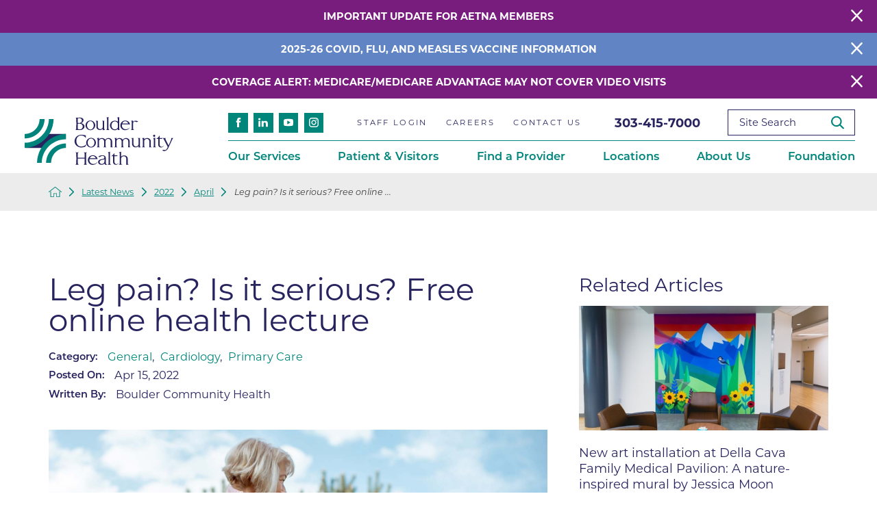

--- FILE ---
content_type: text/html; charset=utf-8
request_url: https://www.bch.org/latest-news/2022/april/leg-pain-is-it-serious-free-online-health-lectur/
body_size: 21785
content:
<!DOCTYPE html>
<html lang="en" xml:lang="en" xmlns="http://www.w3.org/1999/xhtml" data-anim="1" data-prlx="1" data-flr="1" data-i="x37dc20xp4z" data-is="wha9zjodgps" data-gmap="AIzaSyD9RxIAFFpAdGvsN49rqOZLQbeZ6BSLoL4" data-sa="qd5i%2Bwd7Aqt8DyVS8WUaozpyIt8eDkMgZ3XR%2FF4hGl%2FoM0bSXRlFEt9aX6yX%2Fh2GwdjVTAygbsgC9KXoT%2FW2yt4cFFOxlBky7JYq6fC5GoAz6KeyDXuFzmCYaIGH1WG5p9hoeifg8RHYyWtPFRA7K5EnrwERhbcrCX7uq68Ml3LT3idT">
<head>
	<script type="text/javascript" src="/cms/includes/xfe68wggbgd.2509161620371.js" defer data-require='["j/poly","j/modernizr","j/jquery","j/jquery.ui","j/ui.touch","j/ui.wheel","j/ui.draw","j/ui.mobile","j/timezone","static","j/jquery.cookie","extensions","uri","behaviors","c/scrollbar","c/loading","m/date","form","adapter","v/jwplayer","video","a/bootstrap","svg"]'></script>
	<title>Leg pain? Is it serious? Free online health lecture</title>
	<link rel="canonical" href="https://www.bch.org/latest-news/2022/april/leg-pain-is-it-serious-free-online-health-lectur/"/>
	<meta content="text/html; charset=utf-8" http-equiv="Content-Type"/>
	<meta content="initial-scale=1" name="viewport"/>
	<meta http-equiv="X-UA-Compatible" content="IE=edge,chrome=1"/>
	<meta name="format-detection" content="telephone=no"/>
	<meta name="description" content="PAD develops when your leg arteries become clogged with fatty deposits called plaque. When left untreated, clogged arteries in the leg can be as deadly as plaque in your heart.

Hear John R. McNeil, MD, a board-certified cardiologist, describe the latest approaches for diagnosing and treating PAD, including lifestyle changes and medication."/>
	<meta property="og:type" content="website"/>
	<meta property="og:site_name" content="Boulder Community Health"/>
	<meta property="og:url" content="https://www.bch.org/latest-news/2022/april/leg-pain-is-it-serious-free-online-health-lectur/"/>
	<meta property="og:image" content="https://www.bch.org/images/blog/pad-webpost.jpg"/>
	<meta name="twitter:card" content="summary_large_image"/>
	<meta name="twitter:site" content="@BoulderCHealth"/>
	<meta name="twitter:image" content="https://www.bch.org/images/blog/pad-webpost.jpg"/>
	<meta property="article:publisher" content="https://www.facebook.com/BoulderCommunityHealth"/>
	<meta name="google-site-verification" content="2t_xX-1d6SI-rHWcEIGtaqH_Mfpxz-zt9YUCISL_zBo"/>
	<meta name="audio-eye-hash" content="5754a5ee8368dd84a3994af43d846793"/>
	<script type="text/javascript">
(function(n){var t=n.Process||{},i=function(n){var t=+n;return isNaN(t)?n:t},u=function(n){return decodeURIComponent(n.replace(/\+/g,"%20"))},h=/\{(.+?)\}/g,c=window.location.hash&&window.location.hash[1]==="~"&&!/\bSPPC=./i.test(document.cookie||""),s=[],e=null,r=null,o=null,f=null;t.Page=function(n){for(var i=n.length;i--;)c?s.push(n[i]):t.Element(document.getElementById(n[i]))};t.Delayed=function(){var n,i;for(r=null;n=s.shift();)t.Element(document.getElementById(n));try{i=new CustomEvent("process.delayed",{bubbles:!0,cancelable:!0});document.documentElement.dispatchEvent(i)}catch(u){}};t.Element=function(n){if(n)switch(n.getAttribute("data-process")){case"if":t.If(n);break;case"replace":t.Replace(n);break;default:t.Fix(n)}};t.Replace=function(n){var i,f=n.parentNode,r=document.createTextNode(t.Get(n.getAttribute("data-replace"))),u=n.firstElementChild;u&&u.getAttribute&&(i=u.getAttribute("href"))&&i.substring(0,4)==="tel:"&&(i=document.createElement("a"),i.setAttribute("href","tel:"+r.data),i.appendChild(document.createTextNode(r.data)),r=i);f.insertBefore(r,n);f.removeChild(n)};t.Fix=function(n){var r,u,i,f=n.attributes.length,e=n.childNodes.length;if(n.nodeName==="SCRIPT"){n.parentNode.removeChild(n);return}while(f--)r=n.attributes[f],r.name.substring(0,13)=="data-replace-"&&(u=r.name.substring(13),n.setAttribute(u,t.Get(r.value)),n.removeAttribute(r.name));while(e--)i=n.childNodes[e],i.nodeType===3&&i.data&&i.data.indexOf("{")>=0&&(i.data=t.Get(i.data))};t.If=function(n){for(var i,u,f,e,o=n.parentNode,s=n.attributes.length,r=undefined;s--;){i=n.attributes[s];switch(i.name){case"field":r=t.Check(n,t.Get(i.value));break;case"nofield":r=!t.Check(n,t.Get(i.value))}if(r!==undefined)break}if(r)for(u=n.childNodes,f=0,e=u.length;f<e;f++)o.insertBefore(u[0],n);o.removeChild(n)};t.Check=function(n,r){for(var u,f,e=n.attributes.length;e--;){u=n.attributes[e];switch(u.name){case"equals":return r==t.Get(u.value);case"gt":case"greaterthan":case"morethan":return i(r)>i(t.Get(u.value));case"gte":return i(r)>=i(t.Get(u.value));case"lt":case"lessthan":case"lesserthan":return i(r)<i(t.Get(u.value));case"lte":return i(r)<=i(t.Get(u.value));case"ne":case"notequals":return r!=t.Get(u.value);case"contains":return f=t.Get(u.value),r.indexOf(f>=0);case"notcontains":return f=t.Get(u.value),!r.indexOf(f>=0);case"in":return f=t.Get(u.value),t.InArray(r,(""+f).split(","));case"notin":return f=t.Get(u.value),!t.InArray(r,(""+f).split(","));case"between":return f=t.Get(u.value).Split(","),f.length==2&&i(r)>=i(f[0])&&i(r)<=i(f[1])?!0:!1}}return!!r};t.InArray=function(n,t){for(var i=t.length;i--;)if(t[i]==n)return!0;return!1};t.Get=function(n){return n.replace(h,function(n,i){var r=i.split("/"),f=r.shift();return t.Data(f.split(":"),0,r[0])||u(r.shift()||"")})};t.Data=function(n,i,r){var u;switch(n[i].toLowerCase()){case"f":return t.Format(n[i+1],n,i+2,r);case"if":return t.Data(n,i+1)?n.pop():"";case"ifno":case"ifnot":return t.Data(n,i+1)?"":n.pop();case"q":case"querystring":return t.Query(n[i+1])||"";case"session":case"cookie":return t.Cookie(n[i+1])||"";case"number":return t.Number(n[i+1],r)||"";case"request":return u=t.Cookie("RWQ")||window.location.search,u&&u[0]==="?"&&n[i+1]&&n[i+1][0]!="?"&&(u=u.substr(1)),u;case"u":return t.UserData(n[i+1])||"";default:return""}};t.Format=function(n,i,r,u){var h,f,s,e,o;if(!n||r>i.length-1)return"";if(h=null,f=null,n=n.toLowerCase(),e=0,n=="binary")e=2;else if(r+1<i.length)switch(n){case"p":case"phone":case"p2":case"phone2":case"p3":case"phone3":i[r].indexOf("0")>=0&&(f=i[r],e=1);break;default:s=parseInt(i[r]);isNaN(s)||(h=s,e=1)}o=t.Data(i,r+e,u);switch(n){case"p":case"phone":return t.Phone(""+o,f);case"p2":case"phone2":return t.Phone(""+o,f||"000.000.0000");case"p3":case"phone3":return t.Phone(""+o,f||"000-000-0000");case"tel":return t.Phone(""+o,f||"0000000000")}};t.Phone=function(n,t){var u,i,f,r;if(!n)return"";if(u=n.replace(/\D+/g,""),u.length<10)return n;for(i=(t||"(000) 000-0000").split(""),f=0,r=0;r<i.length;r++)i[r]=="0"&&(f<u.length?i[r]=u[f++]:(i.splice(r,1),r--));return f==10&&u.length>10&&i.push(" x"+u.substring(10)),i.join("")};t.Query=function(n){var r,f,o,i,s;if(!e)for(e={},r=t.Cookie("RWQ")||window.location.search,f=r?r.substring(1).split("&"):[],o=f.length;o--;)i=f[o].split("="),s=u(i.shift()).toLowerCase(),e[s]=i.length?u(i.join("=")):null;return e[n.toLowerCase()]};t.Cookie=function(n){var f,i,o,e,t;if(!r)for(r={},f=document.cookie?document.cookie.split("; "):[],i=f.length;i--;){o=f[i].split("=");e=u(o.shift()).toLowerCase();t=o.join("=");switch(t[0]){case"#":r[e]=+t.substring(1);break;case":":r[e]=new Date(+t.substring(1));break;case"!":r[e]=t==="!!";break;case"'":r[e]=u(t.substring(1));break;default:r[e]=u(t)}}for(f=n.split("|"),i=0;i<f.length;i++)if(t=r[f[i].toLowerCase()],t)return t;return""};t.UserData=function(n){switch(n){case"DisplayName":return t.Cookie("U_DisplayName")||"";case"TimeOfDay":var r=new Date,i=r.getHours();return i>=17||i<5?"Evening":i<12?"Morning":"Afternoon"}};t.Number=function(n,i){var s,u,r,e;if(!i)return i;if(!o)for(o={},s=(t.Cookie("PHMAP")||"").split(","),e=0;e<s.length;e++)u=(s[e]||"").split("="),u.length===2&&(o[u[0]]=u[1]);return r=o[i],r&&r!=="0"||(r=i),f||(f={}),f[r]=1,r};t.Phones=function(){var n,t;if(f){n=[];for(t in f)f.hasOwnProperty(t)&&n.push(t);return n.join("|")}return null};n.Process=t;document.documentElement&&(document.documentElement.clientWidth<=1280||(t.Cookie("pref")&1)==1)&&(document.documentElement.className+=" minimize")})(this);
(function(n){window.rrequire||n(window)})(function(n){function b(i,r,u,f){var h,b,e,a,g,o,nt=(new Date).getTime(),p,c,l,w;if(((!s||nt-s>1e3)&&(st(),s=nt),!t[i])&&(h=k(i,f),h.length)){switch(h[0]){case"/common/js/j/jquery.js":case"/common/js/j/jquery.1.x.js":case"/common/js/j/jquery.2.x.js":h[0]=n.Modernizr&&n.Modernizr.canvas?"/common/js/j/jquery.2.x.js":"/common/js/j/jquery.1.x.js"}if(d(h),f==="css"?(e=n.document.createElement("link"),e.setAttribute("type","text/css"),e.setAttribute("rel","stylesheet"),a="href"):(e=n.document.createElement("script"),e.setAttribute("type","text/javascript"),e.setAttribute("async","async"),a="src",g=h.length<2||i[0]==="/"),i.indexOf("j/jquery")>=0)try{throw new Error("Jquery Require "+i);}catch(tt){for(console.log(tt.stack),p=[],c=arguments;c;)l=[],l.push.apply(l,c),p.push(l),w=c.callee.caller,c=w&&w.arguments;console.log(JSON.stringify(p))}o=h[0];o.substring(0,8)==="/common/"?o=v+o:o.substring(0,5)===rt&&(o=y+o);ot(e,i,f,g);e.setAttribute(a,o);b=n.document.head||n.document.body;b.appendChild(e)}}function ot(t,i,r,e){var s=function(){e?(n.register(i),l()):r==="css"&&(f[i]=!0,l())},o=function(){r==="js"&&console.log('error - "'+i+'" could not be loaded, rrequire will not fire.')};t.addEventListener?(t.addEventListener("load",s,!1),t.addEventListener("error",o,!1)):t.onload=t.onreadystatechange=function(n,r){var f=t.readyState;if(r||!f||/loaded|complete/.test(f)){if(f==="loaded"&&(t.children,t.readyState==="loading"&&(f="error")),t.onload=t.onreadystatechange=null,t=null,e&&f!=="error"){setTimeout(function(){var n=u[i];!n||n()?s():o();s=null;o=null},1);return}f==="error"?o():s();o=null;sucess=null}}}function st(){for(var t,r,u,i=document.querySelectorAll("script[src]"),n=0;n<i.length;n++)t=i[n],r=t.getAttribute("src"),u=t.getAttribute("data-require"),c(r,u,"js");for(i=document.querySelectorAll("link[rel='stylesheet'][href]"),n=0;n<i.length;n++)t=i[n],r=t.getAttribute("href"),u=t.getAttribute("data-require"),c(r,u,"css")}function k(t,i){var r=[];if(!t)return r;if(t.indexOf(n.location.origin)===0&&(t=t.substring(n.location.origin.length)),m=et.exec(t)){if(m[1])return r.push(t),r;if(m[2])return r.push(n.location.protocol+t),r;(m=/(.+?)\.\d{13}(\.\w{2,12})$/.exec(t))&&(t=m[1]+m[2]);r.push(t);(m=/^\/(common|cms)\/(admin\/|js\/|css\/)?(.+?)(\.js|\.css)$/.exec(t))&&(t=m[1]==="cms"?m[1]+"/"+(m[2]||"")+m[3]:m[2]==="admin/"?m[2]+m[3]:m[3],r.push(t))}else/^cms\//.test(t)?r.push("/"+t+"."+i):/^admin\//.test(t)?r.push("/common/"+t+"."+i):i==="js"?r.push("/common/js/"+t+"."+i):i==="css"&&r.push("/common/css/"+t+"."+i),r.push(t);return r}function c(n,i,r){var f,u;if(n&&!t[n]&&(f=k(n,r),d(f),i)){try{arr=it(i)}catch(e){return}for(len=arr&&arr.length,u=0;u<len;u++)c(arr[u],null,r)}}function d(n,i){for(var r,u=0;u<n.length;u++){r=n[u];switch(r){case"j/jquery":case"j/jquery.1.x":case"j/jquery.2.x":case"j/jquery.3.x":t["j/jquery"]=!0;t["j/jquery.1.x"]=!0;t["j/jquery.2.x"]=!0;t["j/jquery.3.x"]=!0;t["/common/js/j/jquery.js"]=!0;t["/common/js/j/jquery.1.x.js"]=!0;t["/common/js/j/jquery.2.x.js"]=!0;t["/common/js/j/jquery.3.x.js"]=!0;break;case"cms":case"cms-5":i==="css"?(t.cms=!0,t["cms-5"]=!0,t["/common/css/cms.css"]=!0,t["/common/css/cms-5.css"]=!0):t[r]=!0;break;default:t[r]=!0}}}function g(n){for(var t,i=n.length;i--;)if(t=n[i],t&&!f[t])return!1;return!0}function ht(){var t,n=r.length;for(e&&(clearTimeout(e),e=0);n--;)t=r[n],t[2]===!0&&r.splice(n,1);r.length===0&&document.documentElement.classList&&document.documentElement.classList.remove("requiring")}function l(){for(var t,i=0,u=r.length;i<u;)(t=r[i++],t[2]!==!0)&&g(t[0])&&(t[2]=!0,t[1](n.jQuery,n),e&&clearTimeout(e),e=setTimeout(ht,1))}function nt(n){var t;if(n){if(typeof n=="string")return[n.toLowerCase()];if(Array.isArray(n)){for(t=n.length;t--;)n[t]=(""+(n[t]||"")).toLowerCase();return n}return null}return null}function tt(n,t){for(var i,r,u=0;u<n.length;u++)if(i=h[n[u]],i){for(n.splice(u,1),u--,r=i[0].length;r--;)n.push(i[0][r]);if(i[1]&&t)for(r=i[1].length;r--;)t.push(i[1][r])}t&&t.length&&tt(t)}function ct(t){var r=0,i=function(){if(n.google&&n.google.maps)n.register(t);else if(++r>20)throw new Error("Unable to load google maps api script.");else setTimeout(i,250)};setTimeout(i,250)}var it=function(n,t){return(window.JSON2||JSON).parse(n,t)},i="/",o=".",a=":",v=i+i+"www.scorpioncms.com",rt=i+"cms"+i,y=i+i+window.location.host,f={},t={},r=[],e=0,p=document&&document.documentElement&&document.documentElement.getAttribute("data-gmap"),ut=p&&"&key="+p,w=Object.prototype,lt=w.toString,ft=w.hasOwnProperty,h={jquery:[["j/jquery","j/jquery.ui"]],behavior:[["behaviors"],["cms-behave"]],googlemap:[["https"+a+i+i+"maps.googleapis.com/maps/api/js?v=3&libraries=places&callback=registermap"+(ut||"")]],map:[["m/gmap"]],loading:[["c/loading2"],["cms-5"]],jwplayer:[[i+"common/js/v/jwplayer"+o+"js"]],tools:[["jquery","behavior","extensions","uri","chart","c/cms","c/scrollbar","loading","form"],["cms-tools","opensans"]],opensans:[["https"+a+i+i+"fonts.googleapis.com/css?family=Open+Sans:300,400italic,400,600,700|Montserrat:400,700"]],ckeditor:[[o+o+i+"ckeditor/ckeditor"]],ck:[["admin/ck/ckeditor"]],ace:[[i+i+"cdnjs.cloudflare.com/ajax/libs/ace/1.4.11/ace"+o+"js"]],weather:[["m/weather"]],cookie:[["j/jquery.cookie"]],form2:[["admin/js/form","admin/js/poly"]]},u={"j/jquery":function(){return!!n.jQuery},"j/jquery.1.x":function(){return!!n.jQuery},"j/jquery.2.x":function(){return!!n.jQuery},"j/jquery.3.x":function(){return!!n.jQuery},"j/jquery.ui":function(){return!!(n.jQuery&&n.jQuery.widget)},"j/jquery.cookie":function(){return!!(n.jQuery&&n.jQuery.cookie)},"j/poly":function(){return!!(n.Element&&n.Element.prototype&&n.Element.prototype.scrollIntoViewport)},googlemap:function(){return!!(n.google&&n.google.maps)},jwplayer:function(){return!!n.jwplayer},ckeditor:function(){return!!n.CKEDITOR},ace:function(){return!!n.ace},weather:function(){return!!(n.jQuery&&n.jQuery.weather)}},et=/^(https?:)?(\/\/([\w\-\.]+))?(\/.+)/i,s;(function(){var n;for(var t in u)ft.call(u,t)&&(n=h[t],n&&n[0]&&n[0][0]&&(u[n[0][0]]=u[t]))})();Array.isArray||(Array.isArray=function(n){return Object.prototype.toString.call(n)==="[object Array]"});Function.isFunction||(Function.isFunction=function(n){return Object.prototype.toString.call(n)==="[object Function]"});s=null;n.registerLoading=function(n){t[n]=!0};n.register=function(n){n&&typeof n=="string"&&(t[n]=!0,f[n]=!0,l())};n.registermap=function(){var n=h.googlemap[0][0];register(n)};n.rrequire=function(i,e,o){var a,h,v,c,s,y,l;if(i=nt(i),i){for(Function.isFunction(o)&&(a=o,o=e,e=a,a=null),o=nt(o),o||(o=[]),tt(i,o),h=i.length,v=!0;h--;)if((c=i[h],c)&&(s=c.toLowerCase(),!f[s])){if(y=u[s],y&&y()){f[s]=!0;continue}if(v=!1,!t[s]){if(s.indexOf("maps.googleapis.com")!==-1&&document.querySelector("script[src*='maps.googleapis.com']")){ct(s);continue}b(c,"script","src","js")}}for(h=0;h<o.length;)(l=o[h],l)&&(s=l.toLowerCase(),f[s]||b(l,"link","href","css"),h++);Function.isFunction(e)&&(v||g(i)?e(n.jQuery,n):r.push([i,e,!1]))}};n.rrequire.setBase=function(n){v=n};n.rrequire.setHost=function(n){y=n};n.rrequire.setDetect=function(n,t){n&&typeof n=="string"&&Function.isFunction(t)&&(u[n]=t)};n.rrequire.getLoading=function(){var n=Object.keys(t);return n.sort(),console.log(JSON.stringify(n,null,"\t"))};n.require||(n.require=n.rrequire)});
</script>
	<link rel="stylesheet" type="text/css" href="/cms/includes/5clsbxzcmwr.2412171244524.css" data-require='["cms","cms-behave"]'/>
	<script>(function(){
var cook = /(?:^|\b)COOK=(.+?)(?:$|;)/.exec( document.cookie )?.[1];
var analytics;
var marketing;
if(cook==='YES'){analytics=true;marketing=true;}
else if(cook==='NO!'){analytics=false;marketing=false;}
else if(cook==='ANALYTICS'){analytics=true;marketing=false;}
else if(cook==='MARKETING'){analytics=false;marketing=true;}
else{analytics=true;marketing=navigator.globalPrivacyControl||window.doNotSell?false:true;}
window.$consentState={analytics,marketing};
})();</script>
<script type="module" src="/common/usc/p/manage-cookies.js"></script>
</head>
<body class="leg-pain-is-it-serious-free-online-health-lecture-page latest-news-branch sub system" data-config="j_380zm9.ke9\kygpxx67.9vs\k87_wbzk.q1k\h7ay2_hb.s4g" data-id="17822191" data-s="35" data-i="317322" data-p="132" data-fk="1324791">
<header id="HeaderZone"><div class="access-options access-menu v1" id="AccessibilityOptions" universal_="true">
	
	
	<div class="access-btn open-btn flex-middle-center" title="Open the accessibility options menu"><svg viewBox="0 0 36 36"><path d="M3.37 27.6L32.63 27.6C34.516 27.6 36 29.05 36 30.8C36 32.55 34.474 34 32.63 34L3.37 34C1.484 34 0 32.55 0 30.8C0 29.05 1.528 27.6 3.37 27.6ZM3.37 14.8L23.64 14.8C25.528 14.8 27.012 16.25 27.012 18C27.012 19.75 25.528 21.2 23.64 21.2L3.37 21.2C1.484 21.2 0 19.75 0 18C0 16.25 1.528 14.8 3.37 14.8ZM32.676 8.4L3.37 8.4C1.484 8.4 0 6.95 0 5.2C0 3.45 1.526 2 3.37 2L32.63 2C34.516 2 36 3.45 36 5.2C36 6.95 34.516 8.4 32.676 8.4L32.676 8.4Z"></path></svg> <span>Open Accessibility Menu</span></div>
	<div class="flex-middle-between top-info">
		<svg class="accessibility" viewBox="0 0 36 36"><path d="M502.7 0a84.3 84.3 0 1 1-84.3 84.3A84.6 84.6 114.1 0 1 502.7 0ZM868.6 272.7L617.5 304.2v251.4L739.2 960.7a47.2 47.2 0 0 1-34.4 57.6A46.7 46.7 114.1 0 1 647.9 987.4L522.5 616.5H484.3L369.5 993.8a47 47 0 0 1-61.6 26.7a49.1 49.1 0 0 1-29.6-61.9L383.7 560.4V304.2L152.3 272.7A41.9 41.9 114.1 0 1 114.1 226.3A43.8 43.8 114.1 0 1 161.4 186.8L442.4 210.8h123.3L865.1 186.8a43.2 43.2 0 0 1 3.5 86.5Z"></path></svg>
	</div>
	<ul>
		<li>
			<button class="flex-" data-action="content"><svg viewBox="0 0 36 36"><path d="M12.706 23.824L12.706 20.647L36 20.647L36 23.824L12.706 23.824ZM0 12.177L36 12.177L36 15.353L0 15.353L0 12.177ZM27.529 3.706L36 3.706L36 6.882L27.529 6.882L27.529 3.706ZM0 3.706L23.294 3.706L23.294 6.882L0 6.882L0 3.706ZM8.471 23.824L0 23.824L0 20.647L8.471 20.647L8.471 23.824ZM19.059 32.294L0 32.294L0 29.118L19.059 29.118L19.059 32.294Z"></path></svg> Skip to Content</button>
		</li>
		<li>
			<button class="flex-" data-action="menu"><svg viewBox="0 0 36 36"><path d="M7.412 31.235L7.412 28.059L36 28.059L36 31.235L7.412 31.235ZM7.412 16.412L36 16.412L36 19.588L7.412 19.588L7.412 16.412ZM7.412 4.764L36 4.764L36 7.941L7.412 7.941L7.412 4.764ZM0 28.059L4.235 28.059L4.235 31.235L0 31.235L0 28.059ZM0 16.412L4.235 16.412L4.235 19.588L0 19.588L0 16.412ZM0 4.764L4.235 4.764L4.235 7.941L0 7.941L0 4.764Z"></path></svg> Skip to Menu</button>
		</li>
		<li>
			<button class="flex-" data-action="largeText"><svg viewBox="0 0 36 36"><path d="M31.2 17.404L31.2 12.604L28.8 12.604L28.8 17.404L24 17.404L24 19.804L28.8 19.804L28.8 24.604L31.2 24.604L31.2 19.804L36 19.804L36 17.404L31.2 17.404ZM26.4 1.804L0.01 1.796L0 5.404L10.8 5.404L10.8 34.204L14.4 34.204L14.4 5.404L26.4 5.404L26.4 1.804Z"></path></svg> Increase Text Size</button>
		</li>
		<li>
			<button class="flex- clear-btn" data-action="clear">Clear All <svg viewBox="0 0 36 36"><path d="M21.179 14.82L21.179 29.644L23.297 29.644L23.297 14.82L21.179 14.82ZM16.939 14.828L16.939 29.653L19.057 29.653L19.057 14.828L16.939 14.828ZM12.706 14.82L12.706 29.644L14.823 29.644L14.823 14.82L12.706 14.82ZM8.468 10.587L27.53 10.587L27.53 33.88L8.468 33.88L8.468 10.587ZM6.35 6.351L29.65 6.351L29.65 8.473L28.699 8.473C28.663 8.471 28.627 8.469 28.591 8.469L7.409 8.469C7.373 8.469 7.337 8.471 7.301 8.473L6.35 8.473L6.35 6.351ZM12.706 2.118L23.297 2.118L23.294 4.233L12.706 4.233L12.706 2.118ZM11.645 0C11.365 0 11.096 0.11 10.897 0.309C10.696 0.508 10.588 0.779 10.588 1.061L10.588 4.233L5.291 4.233C5.01 4.233 4.743 4.346 4.542 4.542C4.342 4.742 4.232 5.01 4.232 5.292L4.232 9.532C4.232 10.116 4.709 10.587 5.291 10.587L6.35 10.587L6.35 34.939C6.35 35.523 6.825 36 7.409 36L28.591 36C29.175 36 29.65 35.523 29.65 34.939L29.65 10.587L30.707 10.587C31.291 10.587 31.766 10.116 31.768 9.532L31.768 5.292C31.768 5.01 31.658 4.742 31.456 4.542C31.257 4.346 30.988 4.233 30.707 4.233L25.412 4.233L25.412 1.061C25.412 0.779 25.304 0.508 25.103 0.309C24.904 0.11 24.635 0 24.353 0L11.645 0Z"></path></svg></button>
		</li>
	</ul>
	<div class="access-btn close-btn">
		<svg title="Close the accessibility options menu" viewBox="0 0 36 36"><path d="M26.618 28.29L25.14 29.751L15.549 20.246L15.549 20.246L14.073 18.783L15.549 17.321L15.549 17.321L25.14 7.813L26.618 9.274L17.025 18.783L26.618 28.29ZM10.956 34.436L26.608 34.436L26.608 36L9.392 36L9.392 34.436L9.392 1.564L9.392 0L26.608 0L26.608 1.564L10.956 1.564L10.956 34.436Z"></path></svg> <span>Hide</span>
	</div>
</div><form id="Form_HeaderAreaV1" method="post" enctype="multipart/form-data" action="/latest-news/2022/april/leg-pain-is-it-serious-free-online-health-lectur/" data-search="1">
<input type="hidden" name="_m_" value="HeaderAreaV1">
<div class="header-area v1" universal_="true" id="HeaderAreaV1" data-section>
	
	
	
	
	
	
	<div class="sticky-box">
		<div class="alert-bars">
			<div class="alert-bar red" style="display:none" id="WarningAlert">
				
					<a class="alert" id="redAlertBtn" href="/patient-visitors/patient-services/insurance/aetna-health-insurance-update/">Important Update for Aetna Members</a>
				
				<button type="button" class="close" aria-label="Close Warning Alert">
					<svg viewBox="0 0 16 16"><use data-href="/cms/svg/admin/ngbzyxpc75u.16.svg#cancel"></use></svg>
				</button>
			</div>
			<div class="alert-bar green" style="display:none" id="InfoAlert">
				
					<a class="alert" id="greenAlertBtn" href="/our-services/primary-care/vaccine-services/">2025-26 COVID, Flu, and Measles Vaccine Information</a>
				
				<button type="button" class="close" aria-label="Close Info Alert">
					<svg viewBox="0 0 16 16"><use data-href="/cms/svg/admin/ngbzyxpc75u.16.svg#cancel"></use></svg>
				</button>
			</div>
				<div class="alert-bar red" style="display:none" id="ThirdAlert">
				
					<a class="alert" id="redAlertBtn" href="/documents/Medicare-and-Telehealth-Oct.-28-update.pdf" target="_blank">Coverage Alert: Medicare/Medicare Advantage May Not Cover Video Visits</a>
				
				<button type="button" class="close" aria-label="Close Warning Alert">
					<svg viewBox="0 0 16 16"><use data-href="/cms/svg/admin/ngbzyxpc75u.16.svg#cancel"></use></svg>
				</button>
			</div>
		</div>
		<div class="main wide flex-between">
			<nav class="mobile-nav flex-between-middle">
				<a href="/site-search/" class="third item-1">
					<div class="icon-cont"><svg viewBox="0 0 36 36"><use href="/cms/svg/site/icon_search.36.svg"></use></svg></div>
					<span>Search</span>
				</a>
				<a href="/contact-us/" class="third item-1">
					<div class="icon-cont"><svg viewBox="0 0 36 36"><use href="/cms/svg/site/icon_envelope.36.svg"></use></svg></div>
					<span>Contact</span>
				</a>
				<a href="javascript:void(0)" class="third menu-btn desktop" data-role="btn">
					<div class="menu-icon">
						<span></span>
						<span></span>
						<span></span>
					</div>
					<span>Menu</span>
				</a>
			</nav>
			
			
				
			
			<a class="top-logo" href="/"><img loading="lazy" alt="Boulder Community Health Logo" src="[data-uri]" data-src="/images/assets/logo.png"></a>
			
			<div class="header-box auto">
				<a class="menu-btn mm-open mobile" role="button" href="javascript:void(0);" aria-label="Toggle Mobile Menu" data-role="btn">
					<span></span>
					<span></span>
					<span></span>
				</a>
				<div class="top-bar flex-middle-between">
					<ul class="social-info items-4 flex- ui-repeater" id="HeaderSocial">
						<li class="item-1" data-item="i" data-key="63365">
							<a class="flex-center-middle" aria-label="facebook link" href="https://www.facebook.com/BoulderCommunityHealth" target="_blank" rel="nofollow noopener">
								<svg viewBox="0 0 36 36"><use href="/cms/svg/admin/ngbzyxpc75u.36.svg#facebook"></use></svg>
							</a>
						</li><li class="item-2" data-item="i" data-key="63368">
							<a class="flex-center-middle" aria-label="linkedin link" href="https://www.linkedin.com/company/boulder-community-hospital" target="_blank" rel="nofollow noopener">
								<svg viewBox="0 0 36 36"><use href="/cms/svg/admin/ngbzyxpc75u.36.svg#linkedin"></use></svg>
							</a>
						</li><li class="item-3" data-item="i" data-key="63453">
							<a class="flex-center-middle" aria-label="youtube link" href="https://www.youtube.com/c/BoulderCommunityHealth" target="_blank" rel="nofollow noopener">
								<svg viewBox="0 0 36 36"><use href="/cms/svg/admin/ngbzyxpc75u.36.svg#youtube"></use></svg>
							</a>
						</li><li class="item-4" data-item="i" data-key="63367">
							<a class="flex-center-middle" aria-label="instagram link" href="https://www.instagram.com/BoulderCommunityHealth/" target="_blank" rel="nofollow noopener">
								<svg viewBox="0 0 36 36"><use href="/cms/svg/admin/ngbzyxpc75u.36.svg#instagram"></use></svg>
							</a>
						</li>
					</ul>
					<nav class="secondary-nav">
						<ul class="flex-middle">
							<li>
							<a href="/staff-login/">Staff Login</a>
                        	
							</li><li>
							<a href="/about-us/careers/">Careers</a>
                        	
							</li><li>
							<a href="/contact-us/">Contact Us</a>
                        	
							</li>
						</ul>
					</nav>
					<div class="flex-between-middle box-cont">
						<a class="phone-link" href="tel:3034157000" id="HeaderAreaV1_1" data-replace-href="tel:{F:tel:Cookie:PPCP1/3034157000}"><span id="HeaderAreaV1_2" data-process="replace" data-replace="{F:P3:Cookie:PPCP1/303-415-7000}">303-415-7000</span></a>
						<div class="search-input ui-repeater" id="SiteSearch">
							<label for="SiteSearch_ITM0_C" id="SearchLabel" class="hide" data-item="i" data-key="">Site Search</label>
							<input type="search" aria-labelledby="SearchLabel" placeholder="Site Search" id="SiteSearch_ITM0_C" class="ui-cms-input" name="SiteSearch$ITM0$C" value data-item="i" data-key="">
							<button title="Site Search" aria-label="Site Search" class="flex-center-between" type="submit" id="SiteSearch_ITM0_ctl02" name="SiteSearch$ITM0$ctl02" data-item="i" data-key="" data-commandname="Search"><svg viewBox="0 0 36 36"><use href="/cms/svg/site/icon_search.36.svg"></use></svg></button>
						</div>
					</div>
				</div>
				<div class="nav-bar flex-middle-between">
					<nav class="top-nav auto stretch flex-row el-tab-box" data-role="panel">
						<ul class="desktop-nav flex-row-between auto" id="HeaderAreaV1TopNavigation">
							<li class=" flex-row children our-services">
								<a href="/our-services/">Our Services</a>
		                        
								
									
										<span class="el-tab"><svg viewBox="0 0 36 36"><use data-href="/cms/svg/site/wha9zjodgps.36.svg#caret_right"></use></svg></span>
										<div class="fly-out wide el-tab-panel" role="menu" id="our-servicesNavFlyOut" data-role="fly-nav">
											<div class="ui-scroll">
												<ul class="flex-wrap-block-between-1024">
													<li class=" level-1 cancer">
														<a href="/our-services/cancer/">Cancer</a>
	                        							
													</li><li class=" level-1 cardiology">
														<a href="/our-services/cardiology/">Cardiology</a>
	                        							
													</li><li class=" level-1 emergency-trauma-services">
														<a href="/our-services/emergency-trauma-services/">Emergency & Trauma Services</a>
	                        							
													</li><li class=" level-1 endocrinology">
														<a href="/our-services/endocrinology/">Endocrinology</a>
	                        							
													</li><li class=" level-1 gastroenterology">
														<a href="/our-services/gastroenterology/">Gastroenterology</a>
	                        							
													</li><li class=" level-1 geriatric-care">
														<a href="/our-services/geriatric-care/">Geriatric Care</a>
	                        							
													</li><li class=" level-1 imaging">
														<a href="/our-services/imaging/">Imaging</a>
	                        							
													</li><li class=" level-1 infectious-diseases">
														<a href="/our-services/infectious-diseases/">Infectious Diseases</a>
	                        							
													</li><li class=" level-1 laboratory">
														<a href="/our-services/laboratory/">Laboratory</a>
	                        							
													</li><li class=" level-1 lgbtqia-services">
														<a href="/our-services/lgbtqia-services/">LGBTQIA+ Services</a>
	                        							
													</li><li class=" level-1 maternity-care">
														<a href="/our-services/maternity-care/">Maternity Care</a>
	                        							
													</li><li class=" level-1 mental-health">
														<a href="/our-services/mental-health/">Mental Health</a>
	                        							
													</li><li class=" level-1 mind-body-medicine">
														<a href="/our-services/mind-body-medicine/">Mind Body Medicine</a>
	                        							
													</li><li class=" level-1 neurology">
														<a href="/our-services/neurology/">Neurology</a>
	                        							
													</li><li class=" level-1 neurosurgery">
														<a href="/our-services/neurosurgery/">Neurosurgery</a>
	                        							
													</li><li class=" level-1 orthopedics">
														<a href="/our-services/orthopedics/">Orthopedics</a>
	                        							
													</li><li class=" level-1 pillar-program">
														<a href="/our-services/pillar-program/">PILLAR Program</a>
	                        							
													</li><li class=" level-1 primary-care">
														<a href="/our-services/primary-care/">Primary Care</a>
	                        							
													</li><li class=" level-1 pulmonary-medicine">
														<a href="/our-services/pulmonary-medicine/">Pulmonary Medicine</a>
	                        							
													</li><li class=" level-1 rehabilitation">
														<a href="/our-services/rehabilitation/">Rehabilitation</a>
	                        							
													</li><li class=" level-1 serious-illness-and-palliative-care">
														<a href="/our-services/serious-illness-and-palliative-care/">Serious Illness and Palliative Care</a>
	                        							
													</li><li class=" level-1 sexual-assault">
														<a href="/our-services/sexual-assault/">Sexual Assault</a>
	                        							
													</li><li class=" level-1 sleep-medicine">
														<a href="/our-services/sleep-medicine/">Sleep Medicine</a>
	                        							
													</li><li class=" level-1 sports-medicine">
														
	                        							<a href="https://cusportsmedcenter.com/" target="_blank">Sports Medicine</a>
													</li><li class=" level-1 stroke-care">
														<a href="/our-services/neurology/primary-stroke-center/">Stroke Care</a>
	                        							
													</li><li class=" level-1 surgery">
														<a href="/our-services/surgery/">Surgery</a>
	                        							
													</li><li class=" level-1 travel-medicine">
														<a href="/our-services/travel-medicine/">Travel Medicine</a>
	                        							
													</li><li class=" level-1 urgent-care">
														<a href="/our-services/urgent-care/">Urgent Care</a>
	                        							
													</li><li class=" level-1 urology-care">
														<a href="/our-services/urology-care/">Urology Care</a>
	                        							
													</li><li class=" level-1 wellness-services">
														<a href="/our-services/wellness-services/">Wellness Services</a>
	                        							
													</li><li class=" level-1 womens-health">
														<a href="/our-services/womens-health/">Women's Health</a>
	                        							
													</li><li class=" level-1 wound-care">
														<a href="/our-services/wound-care/">Wound Care</a>
	                        							
													</li>
												</ul>
											</div>
										</div>
									
									
								
							</li><li class=" flex-row children patient-visitors">
								<a href="/patient-visitors/">Patient & Visitors</a>
		                        
								
									
									
										<span class="el-tab"><svg viewBox="0 0 36 36"><use data-href="/cms/svg/site/wha9zjodgps.36.svg#caret_right"></use></svg></span>
										<div class="fly-out wide el-tab-panel" role="menu" id="patient-visitorsNavFlyOut" data-role="fly-nav">
											<div class="ui-scroll">
												<ul class="flex-wrap-block-between-1024">
													<li class=" level-1 patient-services">
														<a href="/patient-visitors/patient-services/">Patient Services</a>
	                        							
													</li><li class=" level-2 advance-care-planning">
														<a href="/patient-visitors/patient-services/advance-care-planning/">Advance Care Planning</a>
	                        							
													</li><li class=" level-2 compliance">
														<a href="/patient-visitors/patient-services/compliance/">Compliance</a>
	                        							
													</li><li class=" level-2 ethics-consultation">
														<a href="/patient-visitors/patient-services/ethics-consultation/">Ethics Consultation</a>
	                        							
													</li><li class=" level-2 financial-assistance">
														<a href="/patient-visitors/patient-services/financial-assistance/">Financial Assistance</a>
	                        							
													</li><li class=" level-2 insurance">
														<a href="/patient-visitors/patient-services/insurance/">Insurance</a>
	                        							
													</li><li class=" level-2 language-assistance">
														<a href="/patient-visitors/patient-services/language-assistance/">Language Assistance</a>
	                        							
													</li><li class=" level-2 medical-records">
														<a href="/patient-visitors/patient-services/medical-records/">Medical Records</a>
	                        							
													</li><li class=" level-2 mybch-patient-portal-epic-ehr">
														<a href="/patient-visitors/patient-services/mybch-patient-portal-epic-ehr/">MyBCH Patient Portal & Epic EHR</a>
	                        							
													</li><li class=" level-2 patient-family-advisory-council">
														<a href="/patient-visitors/patient-services/patient-family-advisory-council/">Patient & Family Advisory Council</a>
	                        							
													</li><li class=" level-2 patient-education-resources">
														<a href="/our-services/primary-care/patient-education-resources/">Patient Education Resources</a>
	                        							
													</li><li class=" level-2 patient-handbook">
														<a href="/patient-visitors/patient-services/patient-handbook/">Patient Handbook</a>
	                        							
													</li><li class=" level-2 patient-representative">
														<a href="/patient-visitors/patient-services/patient-representative/">Patient Representative</a>
	                        							
													</li><li class=" level-2 patient-safety-quality">
														<a href="/patient-visitors/patient-services/patient-safety-quality/">Patient Safety & Quality</a>
	                        							
													</li><li class=" level-2 pay-my-bill">
														<a href="/patient-visitors/patient-services/pay-my-bill/">Pay My Bill</a>
	                        							
													</li><li class=" level-2 price-transparency-cost-estimate">
														<a href="/patient-visitors/patient-services/price-transparency-cost-estimate/">Price Transparency & Cost Estimate</a>
	                        							
													</li><li class=" level-2 secure-partners">
														<a href="/patient-visitors/patient-services/secure-partners/">Secure Partners</a>
	                        							
													</li><li class=" level-2 spiritual-care-services">
														<a href="/patient-visitors/patient-services/spiritual-care-services/">Spiritual Care Services</a>
	                        							
													</li><li class=" level-1 visitor-services">
														<a href="/patient-visitors/visitor-services/">Visitor Services</a>
	                        							
													</li><li class=" level-2 cafeteria">
														<a href="/patient-visitors/visitor-services/cafeteria/">Cafeteria</a>
	                        							
													</li><li class=" level-2 coffee-kiosk">
														<a href="/patient-visitors/visitor-services/coffee-kiosk/">Coffee Kiosk</a>
	                        							
													</li><li class=" level-2 gift-shop">
														<a href="/patient-visitors/visitor-services/gift-shop/">Gift Shop</a>
	                        							
													</li><li class=" level-2 lodging-in-boulder">
														<a href="/patient-visitors/visitor-services/lodging-in-boulder/">Lodging in Boulder</a>
	                        							
													</li><li class=" level-2 parking">
														<a href="/patient-visitors/visitor-services/parking/">Parking</a>
	                        							
													</li><li class=" level-2 visiting-hours-quiet-time">
														<a href="/patient-visitors/visitor-services/visiting-hours-quiet-time/">Visiting Hours & Quiet Time</a>
	                        							
													</li><li class=" level-2 road-construction-alert">
														<a href="/patient-visitors/visitor-services/road-construction-alert/">Road Construction Alert</a>
	                        							
													</li>
												</ul>
											</div>
										</div>
									
								
							</li><li class=" flex-row  find-a-provider">
								<a href="https://my.bch.org/MyChartPRD/-/providers/">Find a Provider</a>
		                        
								
							</li><li class=" flex-row children locations">
								<a href="/locations/">Locations</a>
		                        
								
									
										<span class="el-tab"><svg viewBox="0 0 36 36"><use data-href="/cms/svg/site/wha9zjodgps.36.svg#caret_right"></use></svg></span>
										<div class="fly-out wide el-tab-panel" role="menu" id="locationsNavFlyOut" data-role="fly-nav">
											<div class="ui-scroll">
												<ul class="flex-wrap-block-between-1024">
													<li class=" level-1 anchor-point-primary-care">
														<a href="/locations/anchor-point-primary-care/">Anchor Point Primary Care </a>
	                        							
													</li><li class=" level-1 anderson-medical-center">
														<a href="/locations/anderson-medical-center/">Anderson Medical Center</a>
	                        							
													</li><li class=" level-1 associated-neurologists">
														<a href="/locations/associated-neurologists/">Associated Neurologists</a>
	                        							
													</li><li class=" level-1 bch-counseling-center">
														<a href="/locations/bch-counseling-center/">BCH Counseling Center</a>
	                        							
													</li><li class=" level-1 beacon-center-for-infectious-diseases">
														<a href="/locations/beacon-center-for-infectious-diseases/">Beacon Center for Infectious Diseases</a>
	                        							
													</li><li class=" level-1 boulder-community-health-sleep-diagnostics-boulder">
														<a href="/locations/boulder-community-health-sleep-diagnostics-bould/">Boulder Community Health Sleep Diagnostics-Boulder</a>
	                        							
													</li><li class=" level-1 boulder-creek-family-medicine">
														<a href="/locations/boulder-creek-family-medicine/">Boulder Creek Family Medicine</a>
	                        							
													</li><li class=" level-1 boulder-heart-at-anderson-medical-center">
														<a href="/locations/boulder-heart-at-anderson-medical-center/">Boulder Heart at Anderson Medical Center</a>
	                        							
													</li><li class=" level-1 boulder-heart-at-community-medical-center">
														<a href="/locations/boulder-heart-at-community-medical-center/">Boulder Heart at Community Medical Center</a>
	                        							
													</li><li class=" level-1 boulder-heart-at-erie-medical-center">
														<a href="/locations/boulder-heart-at-erie-medical-center/">Boulder Heart at Erie Medical Center</a>
	                        							
													</li><li class=" level-1 boulder-heart-at-longmont">
														<a href="/locations/boulder-heart-at-longmont/">Boulder Heart at Longmont</a>
	                        							
													</li><li class=" level-1 boulder-mri-llc">
														<a href="/locations/boulder-mri-llc/">Boulder MRI LLC</a>
	                        							
													</li><li class=" level-1 boulder-neurosurgical-and-spine-associates-of-bch">
														<a href="/locations/boulder-neurosurgical-and-spine-associates-of-bc/">Boulder Neurosurgical and Spine Associates of BCH</a>
	                        							
													</li><li class=" level-1 boulder-surgery-center">
														<a href="/locations/boulder-surgery-center/">Boulder Surgery Center</a>
	                        							
													</li><li class=" level-1 boulder-valley-pulmonology-boulder">
														<a href="/locations/boulder-valley-pulmonology-boulder/">Boulder Valley Pulmonology - Boulder</a>
	                        							
													</li><li class=" level-1 boulder-valley-pulmonology-lafayette">
														<a href="/locations/boulder-valley-pulmonology-lafayette/">Boulder Valley Pulmonology – Lafayette</a>
	                        							
													</li><li class=" level-1 boulder-valley-surgical-associates">
														<a href="/locations/boulder-valley-surgical-associates/">Boulder Valley Surgical Associates</a>
	                        							
													</li><li class=" level-1 boulder-womens-care">
														<a href="/locations/boulder-womens-care/">Boulder Women's Care</a>
	                        							
													</li><li class=" level-1 boulder-womens-care-at-erie-medical-center">
														<a href="/locations/boulder-womens-care-at-erie-medical-center/">Boulder Women's Care at Erie Medical Center</a>
	                        							
													</li><li class=" level-1 cardiac-pulmonary-rehabilitation">
														<a href="/locations/cardiac-pulmonary-rehabilitation/">Cardiac & Pulmonary Rehabilitation</a>
	                        							
													</li><li class=" level-1 cardiology">
														<a href="/locations/cardiology/">Cardiology</a>
	                        							
													</li><li class=" level-1 b-strong-center-for-integrative-care">
														<a href="/locations/b-strong-center-for-integrative-care/">B Strong Center for Integrative Care</a>
	                        							
													</li><li class=" level-1 center-for-interventional-psychiatry">
														<a href="/locations/center-for-interventional-psychiatry/">Center for Interventional Psychiatry</a>
	                        							
													</li><li class=" level-1 center-for-mind-body-medicine">
														<a href="/locations/center-for-mind-body-medicine/">Center for Mind Body Medicine</a>
	                        							
													</li><li class=" level-1 community-medical-center">
														<a href="/locations/community-medical-center/">Community Medical Center</a>
	                        							
													</li><li class=" level-1 community-medical-center-emergency-department">
														<a href="/locations/community-medical-center-emergency-department/">Community Medical Center - Emergency Department</a>
	                        							
													</li><li class=" level-1 cu-sports-medicine-performance-center">
														<a href="/locations/cu-sports-medicine-performance-center/">CU Sports Medicine & Performance Center</a>
	                        							
													</li><li class=" level-1 della-cava-family-medical-pavilion">
														<a href="/locations/della-cava-family-medical-pavilion/">Della Cava Family Medical Pavilion</a>
	                        							
													</li><li class=" level-1 endocrinology-associates-of-bch-superior">
														<a href="/locations/endocrinology-associates-of-bch-superior/">Endocrinology Associates of BCH - Superior</a>
	                        							
													</li><li class=" level-1 endoscopy-center-of-the-rockies-boulder">
														<a href="/locations/endoscopy-center-of-the-rockies-boulder/">Endoscopy Center of the Rockies - Boulder</a>
	                        							
													</li><li class=" level-1 endoscopy-center-of-the-rockies-lafayette">
														<a href="/locations/endoscopy-center-of-the-rockies-lafayette/">Endoscopy Center of the Rockies - Lafayette</a>
	                        							
													</li><li class=" level-1 endoscopy-center-of-the-rockies-longmont">
														<a href="/locations/endoscopy-center-of-the-rockies-longmont/">Endoscopy Center of the Rockies - Longmont</a>
	                        							
													</li><li class=" level-1 erie-primary-care">
														<a href="/locations/erie-primary-care/">Erie Primary Care</a>
	                        							
													</li><li class=" level-1 erie-medical-center">
														<a href="/locations/erie-medical-center/">Erie Medical Center</a>
	                        							
													</li><li class=" level-1 family-birth-center">
														<a href="/locations/family-birth-center/">Family Birth Center</a>
	                        							
													</li><li class=" level-1 family-medical-associates-of-lafayette">
														<a href="/locations/family-medical-associates-of-lafayette/">Family Medical Associates of Lafayette</a>
	                        							
													</li><li class=" level-1 foothills-community-midwives">
														<a href="/locations/foothills-community-midwives/">Foothills Community Midwives</a>
	                        							
													</li><li class=" level-1 foothills-community-midwives-at-erie-medical-center">
														<a href="/locations/foothills-community-midwives-at-erie-medical-cen/">Foothills Community Midwives at Erie Medical Center</a>
	                        							
													</li><li class=" level-1 foothills-hospital">
														<a href="/locations/foothills-hospital/">Foothills Hospital</a>
	                        							
													</li><li class=" level-1 foothills-hospital-emergency-department">
														<a href="/locations/foothills-hospital-emergency-department/">Foothills Hospital Emergency Department</a>
	                        							
													</li><li class=" level-1 foothills-medical-building">
														<a href="/locations/foothills-medical-building/">Foothills Medical Building</a>
	                        							
													</li><li class=" level-1 foothills-surgery-center">
														<a href="/locations/foothills-surgery-center/">Foothills Surgery Center</a>
	                        							
													</li><li class=" level-1 frontier-internal-medicine">
														<a href="/locations/frontier-internal-medicine/">Frontier Internal Medicine</a>
	                        							
													</li><li class=" level-1 geriatric-medicine-of-bch-boulder">
														<a href="/locations/geriatric-medicine-of-bch-boulder/">Geriatric Medicine of BCH - Boulder</a>
	                        							
													</li><li class=" level-1 geriatric-medicine-of-bch-longmont">
														<a href="/locations/geriatric-medicine-of-bch-longmont/">Geriatric Medicine of BCH - Longmont</a>
	                        							
													</li><li class=" level-1 gunbarrel-family-medicine">
														<a href="/locations/gunbarrel-family-medicine/">Gunbarrel Family Medicine</a>
	                        							
													</li><li class=" level-1 hand-upper-extremity-therapy">
														<a href="/locations/hand-upper-extremity-therapy/">Hand & Upper Extremity Therapy</a>
	                        							
													</li><li class=" level-1 imaging-at-community-medical-center">
														<a href="/locations/imaging-at-community-medical-center/">Imaging at Community Medical Center</a>
	                        							
													</li><li class=" level-1 imaging-at-cu-sports-medicine-center">
														<a href="/locations/imaging-at-cu-sports-medicine-center/">Imaging at CU Sports Medicine Center</a>
	                        							
													</li><li class=" level-1 imaging-at-erie-medical-center">
														<a href="/locations/imaging-at-erie-medical-center/">Imaging at Erie Medical Center</a>
	                        							
													</li><li class=" level-1 imaging-at-foothills-hospital">
														<a href="/locations/imaging-at-foothills-hospital/">Imaging at Foothills Hospital</a>
	                        							
													</li><li class=" level-1 imaging-at-gunbarrel-family-medicine">
														<a href="/locations/imaging-at-gunbarrel-family-medicine/">Imaging at Gunbarrel Family Medicine</a>
	                        							
													</li><li class=" level-1 inpatient-behavioral-health">
														<a href="/locations/inpatient-behavioral-health/">Inpatient Behavioral Health</a>
	                        							
													</li><li class=" level-1 inpatient-rehabilitation">
														<a href="/locations/inpatient-rehabilitation/">Inpatient Rehabilitation</a>
	                        							
													</li><li class=" level-1 inpatient-withdrawal-management">
														<a href="/locations/inpatient-withdrawal-management/">Inpatient Withdrawal Management</a>
	                        							
													</li><li class=" level-1 internal-medicine-associates-of-boulder">
														<a href="/locations/internal-medicine-associates-of-boulder/">Internal Medicine Associates of Boulder</a>
	                        							
													</li><li class=" level-1 lab-at-anchor-point-primary-care">
														<a href="/locations/lab-at-anchor-point-primary-care/">Lab at Anchor Point Primary Care</a>
	                        							
													</li><li class=" level-1 lab-at-community-medical-center">
														<a href="/locations/lab-at-community-medical-center/">Lab at Community Medical Center</a>
	                        							
													</li><li class=" level-1 lab-at-erie-medical-center">
														<a href="/locations/lab-at-erie-medical-center/">Lab at Erie Medical Center</a>
	                        							
													</li><li class=" level-1 lab-at-foothills-hospital">
														<a href="/locations/lab-at-foothills-hospital/">Lab at Foothills Hospital</a>
	                        							
													</li><li class=" level-1 neurology-neurosurgery">
														<a href="/locations/neurology-neurosurgery/">Neurology/Neurosurgery</a>
	                        							
													</li><li class=" level-1 northwest-family-medicine">
														<a href="/locations/northwest-family-medicine/">Northwest Family Medicine</a>
	                        							
													</li><li class=" level-1 occupational-health-services-ohs-">
														<a href="/locations/occupational-health-services-ohs-/">Occupational Health Services (OHS)</a>
	                        							
													</li><li class=" level-1 oncology">
														<a href="/locations/oncology/">Oncology</a>
	                        							
													</li><li class=" level-1 orthopedics">
														<a href="/locations/orthopedics/">Orthopedics</a>
	                        							
													</li><li class=" level-1 outpatient-cancer-rehabilitation">
														<a href="/locations/outpatient-cancer-rehabilitation/">Outpatient Cancer Rehabilitation</a>
	                        							
													</li><li class=" level-1 outpatient-physical-therapy">
														<a href="/locations/outpatient-physical-therapy/">Outpatient Physical Therapy</a>
	                        							
													</li><li class=" level-1 outpatient-rehabilitation">
														<a href="/locations/outpatient-rehabilitation/">Outpatient Rehabilitation</a>
	                        							
													</li><li class=" level-1 reynolds-family-medical-building">
														<a href="/locations/reynolds-family-medical-building/">Reynolds Family Medical Building</a>
	                        							
													</li><li class=" level-1 surgery-department-of-foothills-hospital">
														<a href="/locations/surgery-department-of-foothills-hospital/">Surgery Department of Foothills Hospital</a>
	                        							
													</li><li class=" level-1 tebo-family-medical-building">
														<a href="/locations/tebo-family-medical-building/">Tebo Family Medical Building</a>
	                        							
													</li><li class=" level-1 urgent-care-center-erie">
														<a href="/locations/urgent-care-center-erie/">Urgent Care Center - Erie</a>
	                        							
													</li><li class=" level-1 varicose-vein-treatment">
														<a href="/locations/varicose-vein-treatment/">Varicose Vein Treatment</a>
	                        							
													</li><li class=" level-1 wellness-program-of-bch">
														<a href="/locations/wellness-program-of-bch/">Wellness Program of BCH</a>
	                        							
													</li><li class=" level-1 worldwide-travel-clinic">
														<a href="/locations/worldwide-travel-clinic/">Worldwide Travel Clinic</a>
	                        							
													</li><li class=" level-1 wound-healing-center">
														<a href="/locations/wound-healing-center/">Wound Healing Center</a>
	                        							
													</li><li class=" level-1 west-medical-building">
														<a href="/locations/west-medical-building/">West Medical Building</a>
	                        							
													</li>
												</ul>
											</div>
										</div>
									
									
								
							</li><li class=" flex-row children about-us">
								<a href="/about-us/">About Us</a>
		                        
								
									
										<span class="el-tab"><svg viewBox="0 0 36 36"><use data-href="/cms/svg/site/wha9zjodgps.36.svg#caret_right"></use></svg></span>
										<div class="fly-out wide el-tab-panel" role="menu" id="about-usNavFlyOut" data-role="fly-nav">
											<div class="ui-scroll">
												<ul class="flex-wrap-block-between-1024">
													<li class=" level-1 awards-accreditations">
														<a href="/about-us/awards-accreditations/">Awards & Accreditations</a>
	                        							
													</li><li class=" level-1 bch-history">
														<a href="/about-us/bch-history/">BCH History</a>
	                        							
													</li><li class=" level-1 careers">
														<a href="/about-us/careers/">Careers</a>
	                        							
													</li><li class=" level-1 caring-science">
														<a href="/about-us/caring-science/">Caring Science</a>
	                        							
													</li><li class=" level-1 centennial-celebration">
														<a href="/centennial-celebration/">Centennial Celebration </a>
	                        							
													</li><li class=" level-1 community-reports">
														<a href="/about-us/community-reports/">Community Reports</a>
	                        							
													</li><li class=" level-1 daisy-award">
														<a href="/about-us/daisy-award/">Daisy Award</a>
	                        							
													</li><li class=" level-1 fast-facts">
														<a href="/about-us/fast-facts/">Fast Facts</a>
	                        							
													</li><li class=" level-1 latest-news">
														<a href="/latest-news/">Latest News</a>
	                        							
													</li><li class=" level-1 mission-vision-values">
														<a href="/about-us/mission-vision-values/">Mission, Vision & Values</a>
	                        							
													</li><li class=" level-1 movement-challenge">
														<a href="/about-us/movement-challenge/">Movement Challenge</a>
	                        							
													</li><li class=" level-1 our-leadership">
														<a href="/about-us/our-leadership/">Our Leadership</a>
	                        							
													</li><li class=" level-1 physician-liaisons">
														<a href="/about-us/physician-liaisons/">Physician Liaisons </a>
	                        							
													</li><li class=" level-1 sustainability">
														<a href="/about-us/sustainability/">Sustainability</a>
	                        							
													</li><li class=" level-1 volunteer">
														<a href="/volunteer/">Volunteer</a>
	                        							
													</li><li class=" level-1 hospital-transformation-program">
														<a href="/about-us/hospital-transformation-program/">Hospital Transformation Program</a>
	                        							
													</li>
												</ul>
											</div>
										</div>
									
									
								
							</li><li class=" flex-row children foundation">
								<a href="/foundation/">Foundation</a>
		                        
								
									
										<span class="el-tab"><svg viewBox="0 0 36 36"><use data-href="/cms/svg/site/wha9zjodgps.36.svg#caret_right"></use></svg></span>
										<div class="fly-out wide el-tab-panel" role="menu" id="foundationNavFlyOut" data-role="fly-nav">
											<div class="ui-scroll">
												<ul class="flex-wrap-block-between-1024">
													<li class=" level-1 about-us">
														<a href="/foundation/about-us/">About Us</a>
	                        							
													</li><li class=" level-1 ways-to-give">
														<a href="/foundation/ways-to-give/">Ways to Give</a>
	                        							
													</li><li class=" level-1 what-we-fund">
														<a href="/foundation/what-we-fund/">What We Fund</a>
	                        							
													</li><li class=" level-1 get-involved">
														<a href="/foundation/get-involved/">Get Involved</a>
	                        							
													</li><li class=" level-1 donate-now">
														<a href="/foundation/donate-now/">Donate Now</a>
	                        							
													</li><li class=" level-1 contact-us">
														<a href="/foundation/about-us/contact-us/">Contact Us</a>
	                        							
													</li>
												</ul>
											</div>
										</div>
									
									
								
							</li>
						</ul>
					</nav>
				</div>
			</div>
			<div class="mobile-box flex-between-middle">
				<a class="phone-link" aria-label="Phone Link" href="tel:(303) 415-7000" id="HeaderAreaV1_3" data-replace-href="tel:{F:P:Cookie:PPCP1/(303)%20415-7000}"><svg viewBox="0 0 36 36"><use href="/cms/svg/site/icon_phone.36.svg"></use></svg></a>
			</div>
		</div>
	</div>
</div>
</form>
<script id="Process_HeaderAreaV1" type="text/javascript" style="display:none;">window.Process&&Process.Page(['Process_HeaderAreaV1','HeaderAreaV1_1','HeaderAreaV1_2','HeaderAreaV1_3']);</script>
</header>
<main id="MainZone"><div class="breadcrumb v2" id="BreadcrumbsButtons" universal_="true">
	
	<div class="main">
		<div class="bread-container flex-wrap-start-middle system-style" id="BreadCrumb">
			<a aria-label="back to homepage" href="/" class="home-link flex-middle-center"><svg viewBox="0 0 36 36"><use href="/cms/svg/site/icon_home.36.svg "></use></svg></a>
			<span class="separator"><svg viewBox="0 0 36 36"><use href="/cms/svg/site/icon_caret_right.36.svg "></use></svg></span>
			<a class="link-style-1" href="/latest-news/" target="">Latest News</a><span class="separator"><svg viewBox="0 0 36 36"><use href="/cms/svg/site/icon_caret_right.36.svg "></use></svg></span><a class="link-style-1" href="/latest-news/2022/" target="">2022</a><span class="separator"><svg viewBox="0 0 36 36"><use href="/cms/svg/site/icon_caret_right.36.svg "></use></svg></span><a class="link-style-1" href="/latest-news/2022/april/" target="">April</a><span class="separator"><svg viewBox="0 0 36 36"><use href="/cms/svg/site/icon_caret_right.36.svg "></use></svg></span><span class="selected link-style-disabled">Leg pain? Is it serious? Free online ...</span>
		</div>
	</div>
</div><section id="TwoColSub" class="two-col-container sub-zone" universal_="true">
	<div class="main flex-spaced-between-top-block-1024">
		<div class="sub-zone content-zone" id="SubZoneLeft"><article class="system-style system-entry ui-repeater" id="BlogContent" itemscope="" itemtype="http://schema.org/BlogPosting" universal_="true" data-onvisible="visible" data-content="true">
	
	
	
	<h1 data-item="i" data-key="1324791">Leg pain? Is it serious? Free online health lecture</h1>
	<ul class="inline-items" data-item="i" data-key="1324791">
		<li class="categories-list flex-middle-wrap ui-repeater" id="BlogContent_ITM1324791_CategoryList">
			
				<strong class="label-style mar-r-1">Category: </strong>
				<span class="mar-r-tiny" data-item="i" data-key="2389439">
					<a href="/latest-news/?CategoryID=167066">General</a>, 
				</span><span class="mar-r-tiny" data-item="i" data-key="2389438">
					<a href="/latest-news/?CategoryID=167067">Cardiology</a>, 
				</span><span class="mar-r-tiny" data-item="i" data-key="2389440">
					<a href="/latest-news/?CategoryID=167187">Primary Care</a>
				</span>
			
		</li>
		
			<li class="flex-middle-wrap">
				<strong class="label-style mar-r-1">Posted On: </strong>
				<time>Apr 15, 2022</time>
			</li>
		
		
			<li class="flex-middle-wrap">
				<strong class="label-style mar-r-1">Written By: </strong>
				<span>Boulder Community Health</span>
			</li>
		
	</ul>
	
		<figure class="system-card ">
			
			
				
					<img loading="lazy" alt="Leg pain? Is it serious? Free online health lecture" src="[data-uri]" data-bg="/images/blog/pad-webpost.jpg">
				
				
			
		</figure>
	
	<div class="blog-content content-style" data-item="i" data-key="1324791">
		<p><b>ARTERY DISEASE RAISES RISK FOR HEART ATTACK, STROKE</b></p><p>It can strike while you&rsquo;re walking or climbing stairs&mdash;painful cramping in your hip, thigh or calf muscles. You stop for a few moments, and the pain goes away. You may have chalked up these incidents to &ldquo;getting old,&rdquo; but you shouldn&rsquo;t dismiss those symptoms too quickly. It could be Peripheral Arterial Disease (PAD), a serious and progressive circulation problem that raises your risk of coronary artery disease, heart attack and stroke.</p><p>PAD develops when your leg arteries become clogged with fatty deposits called plaque. When left untreated, clogged arteries in the leg can be as deadly as plaque in your heart.</p><p>Hear <a href="/find-a-physician/john-r-mcneil-md/">John R. McNeil, MD</a>, a board-certified cardiologist, describe the latest approaches for diagnosing and treating PAD, including lifestyle changes and medication.</p><p><b>When</b>: Wednesday, April 27, from 7 to 8 p.m.</p><p><b>Where</b>: Watch online. You&rsquo;ll get the link once you register at <a href="https://www.bchlectures.org/2022/04/PAD/reg.html">bchlectures.org/PAD</a></p>
	</div>

	<span class="all-the-schema" style="display:none" data-item="i" data-key="1324791">
		<meta itemprop="datePublished" content="Apr 15, 2022"/>
		<meta itemprop="dateModified" content="Apr 15, 2022"/>
		<meta itemprop="headline" content="Leg pain? Is it serious? Free online health lecture"/>
		<meta itemprop="title" content="Leg pain? Is it serious? Free online health lecture"/>
		<meta itemprop="description" content="ARTERY DISEASE RAISES RISK FOR HEART ATTACK, STROKE It can strike while you’re walking or climbing stairs—painful cramping in your hip, thigh or calf muscles. You stop for a few moments, and the pain goes away. You may have chalked up these incidents to “getting old,” but you shouldn’t dismiss those symptoms too quickly. It could be Peripheral Arterial Disease (PAD), a serious and progressive ..."/>
		<meta itemprop="mainEntityOfPage" content="http://www.bch.org/latest-news/2022/april/leg-pain-is-it-serious-free-online-health-lectur/"/>
		<meta itemprop="url" content="http://www.bch.org/latest-news/2022/april/leg-pain-is-it-serious-free-online-health-lectur/"/>
		
			<meta itemprop="image" content="http://www.bch.org/images/blog/pad-webpost.jpg"/>
		
		
		
			<meta itemprop="author" content="Boulder Community Health"/>
		
		
		<span itemprop="publisher" itemscope="" itemtype="http://schema.org/Organization">
			<meta itemprop="name" content="Boulder Community Health"/>
			<span itemprop="logo" itemscope="" itemtype="https://schema.org/ImageObject">
				<meta itemprop="url" content="http://www.bch.org/images/assets/logo.png"/>
				<meta itemprop="width" content="270"/>
				<meta itemprop="height" content="83"/>
			</span>
		</span>
	</span>
</article></div>
		<aside class="sub-zone side-zone" id="SubZoneRight"><section class="system-style no-padding related-blogs blogs ui-repeater" id="BlogRelatedPosts" universal_="true" data-onvisible="visible">
	
	<header data-item="i" data-key="">
		<strong class="title-style-3">Related Articles</strong>
	</header>
	<ul id="BlogRelatedPosts_ITM0_RelatedPostsList" class="system-cards items-3 ui-repeater" data-item="i" data-key="1697482">
		<li class="item-1 general" data-item="i" data-key="1697482">
			<a href="/latest-news/2026/january/new-art-installation-at-della-cava-family-medica/">
				<figure role="presentation">
					<picture>
							
								<img loading="lazy" src="[data-uri]" alt="" data-src="/images/blog/Moon-Mural_New-Blog-990-x-490.jpg">
								<meta itemprop="image" content="http://www.bch.org/images/blog/Moon-Mural_New-Blog-990-x-490.jpg"/>
							
							
							
					</picture>
					
				</figure>
				<strong class="title-style-5">New art installation at Della Cava Family Medical Pavilion: A nature-inspired mural by Jessica Moon Bernstein-Schiano</strong>
				<span class="note-style-1">General</span>
				<span class="link-style-1">Continue Reading</span>
			</a>
		</li><li class="item-2 general" data-item="i" data-key="1696784">
			<a href="/latest-news/2026/january/boulder-heart-s-innovative-collaborative-approac/">
				<figure role="presentation">
					<picture>
							
								<img loading="lazy" src="[data-uri]" alt="" data-src="/images/blog/CTS_New-Blog-990-x-490.jpg">
								<meta itemprop="image" content="http://www.bch.org/images/blog/CTS_New-Blog-990-x-490.jpg"/>
							
							
							
					</picture>
					
				</figure>
				<strong class="title-style-5">Boulder Heart’s innovative, collaborative approach to heart surgery</strong>
				<span class="note-style-1">General</span>
				<span class="link-style-1">Continue Reading</span>
			</a>
		</li><li class="item-3 general" data-item="i" data-key="1696699">
			<a href="/latest-news/2026/january/five-simple-habits-for-a-healthier-happier-winte/">
				<figure role="presentation">
					<picture>
							
								<img loading="lazy" src="[data-uri]" alt="" data-src="/images/blog/Winter-habits_New-Blog-990-x-490.jpg">
								<meta itemprop="image" content="http://www.bch.org/images/blog/Winter-habits_New-Blog-990-x-490.jpg"/>
							
							
							
					</picture>
					
				</figure>
				<strong class="title-style-5">Five simple habits for a healthier, happier winter</strong>
				<span class="note-style-1">General</span>
				<span class="link-style-1">Continue Reading</span>
			</a>
		</li>
	</ul>
</section></aside>
	</div>
</section></main>
<footer id="FooterZone"><section class="footer v1" id="FooterV1" universal_="true" data-section="">
	
	
	<div class="main flex-center">
		<div class="footer-info flex-top-between-spaced">
			<div class="schema-info half flex-row-wrap-block-1024" itemscope="" itemtype="http://schema.org/MedicalOrganization">
				<div class="business-info half flex-column-middle-center">
					<div class="bottom-logo ui-repeater" id="FooterLogo">
						<img loading="lazy" alt="Boulder Community Health" src="[data-uri]" data-src="/images/assets/logo.png" data-item="i" data-key="54644">
					</div>
					<ul class="social-info items-4 flex- ui-repeater" id="FooterSocial">
						<li class="item-1" data-item="i" data-key="63365">
							<a class="flex-center-middle" aria-label="facebook link" href="https://www.facebook.com/BoulderCommunityHealth" target="_blank" rel="nofollow noopener">
								<svg viewBox="0 0 36 36"><use href="/cms/svg/admin/ngbzyxpc75u.36.svg#facebook"></use></svg>
							</a>
						</li><li class="item-2" data-item="i" data-key="63368">
							<a class="flex-center-middle" aria-label="linkedin link" href="https://www.linkedin.com/company/boulder-community-hospital" target="_blank" rel="nofollow noopener">
								<svg viewBox="0 0 36 36"><use href="/cms/svg/admin/ngbzyxpc75u.36.svg#linkedin"></use></svg>
							</a>
						</li><li class="item-3" data-item="i" data-key="63453">
							<a class="flex-center-middle" aria-label="youtube link" href="https://www.youtube.com/c/BoulderCommunityHealth" target="_blank" rel="nofollow noopener">
								<svg viewBox="0 0 36 36"><use href="/cms/svg/admin/ngbzyxpc75u.36.svg#youtube"></use></svg>
							</a>
						</li><li class="item-4" data-item="i" data-key="63367">
							<a class="flex-center-middle" aria-label="instagram link" href="https://www.instagram.com/BoulderCommunityHealth/" target="_blank" rel="nofollow noopener">
								<svg viewBox="0 0 36 36"><use href="/cms/svg/admin/ngbzyxpc75u.36.svg#instagram"></use></svg>
							</a>
						</li>
					</ul>
					<meta itemprop="name" content="Boulder Community Health"/>
					<meta itemprop="description" content="Healthcare Services in Boulder, CO"/>
					<meta itemprop="url" content="http://www.bch.org/"/>
					<meta itemprop="image" content="/images/assets/logo.png"/>
					<meta itemprop="telephone" content="303-415-7000" id="FooterV1_1" data-replace-content="{F:P3:Cookie:PPCP1/303-415-7000}"/>
				</div>
				<div class="right-sides half">
					<div class="location-info">
						<span itemprop="address" itemscope="" itemtype="http://schema.org/PostalAddress">
						<span itemprop="streetAddress">4747 Arapahoe Avenue
							
						</span>
						<br>
						<span itemprop="addressLocality">Boulder</span>,
						<span itemprop="addressRegion">CO </span>
						<span itemprop="postalCode">80303</span></span>
					</div>
					<div class="contact-info">
						<a class="phone-link" href="tel:1-303-415-7000" id="FooterV1_2" data-replace-href="tel:{F:P:1-000-000-0000:Cookie:PPCP1/1-303-415-7000}"><span><span id="FooterV1_3" data-process="replace" data-replace="{F:P3:Cookie:PPCP1/303-415-7000}">303-415-7000</span></span></a>
					</div>
				</div>
				<div class="content-style full flex-column-between-middle mar-e-tiny">
					<span>Sign up to receive the Health Matters newsletter, BCH news and more!</span>
					<a class="btn v1" target="_blank" href="/contact-us/email-sign-up/">Signup Now!</a>
				</div>
			</div>
			<nav class="footer-nav half" id="FooterV1Links">
				<ul class="flex-wrap">
					<li class="third">
						<a href="/our-services/">Our Services</a>
                        
					</li><li class="third">
						<a href="/patient-visitors/">Patient & Visitors</a>
                        
					</li><li class="third">
						<a href="/patient-visitors/patient-services/compliance/">Compliance</a>
                        
					</li><li class="third">
						<a href="https://my.bch.org/MyChartPRD/-/providers/">Find a Provider</a>
                        
					</li><li class="third">
						<a href="/locations/">Locations</a>
                        
					</li><li class="third">
						<a href="/staff-login/">Staff Login</a>
                        
					</li><li class="third">
						<a href="/volunteer/">Volunteer</a>
                        
					</li><li class="third">
						<a href="/about-us/careers/">Careers</a>
                        
					</li><li class="third">
						<a href="/about-us/careers/medical-privileging/">Medical Privileging</a>
                        
					</li><li class="third">
						<a href="/about-us/physician-liaisons/">Physician Liaisons </a>
                        
					</li><li class="third">
						<a href="/latest-news/">Latest News</a>
                        
					</li><li class="third">
						<a href="/community-events/">Community Events</a>
                        
					</li><li class="third">
						<a href="/media/video-center/">Video Center</a>
                        
					</li><li class="third">
						<a href="/web-privacy-policy/">Web Privacy Policy</a>
                        
					</li><li class="third">
						
                        <a href="https://search.hospitalpriceindex.com/hpi2/machineReadable/BoulderCommunityHealth/11273" target="_blank">Price Transparency</a>
					</li><li class="third">
						<a href="https://my.bch.org/MyChartPRD/Authentication/Login">MyBCH Portal</a>
                        
					</li>
				</ul>
			</nav>
		</div>
	</div>
</section>
<script id="Process_FooterV1" type="text/javascript" style="display:none;">window.Process&&Process.Page(['Process_FooterV1','FooterV1_1','FooterV1_2','FooterV1_3']);</script>
<section class="scorp-footer-area v1 no-bg-image text-left" id="ScorpionFooterV1" universal_="true" data-section="">
	<div class="main wide flex-between-middle-wrap">
		<ul class="left-side flex-between-middle-wrap-block-500">
			<li>
				<span>Copyright &copy; 2026</span>
			</li>
			<li>
				<a href="/web-privacy-policy/">Privacy Policy</a>
			</li>
			<li>
				<a href="/site-map/">Site Map</a>
			</li>
		</ul>
		<a class="scorp-link" href="https://www.scorpion.co/hospitals/" target="_blank">
			<img src="[data-uri]" alt="Scorpion Healthcare Marketing Logo" data-src="/common/scorpion/logo/stack-gray.png">
		</a>
	</div>
</section></footer>

<noscript id="deferred-styles">
	<link rel="stylesheet" href="https://use.typekit.net/uvi1xua.css"/>
</noscript>
<script>
var loadDeferredStyles = function() {
	var addStylesNode = document.getElementById('deferred-styles');
	var replacement = document.createElement('div');
	replacement.innerHTML = addStylesNode.textContent;
	document.body.appendChild(replacement)
	addStylesNode.parentElement.removeChild(addStylesNode);
};
var raf = requestAnimationFrame || mozRequestAnimationFrame ||
webkitRequestAnimationFrame || msRequestAnimationFrame;
if (raf) raf(function() { window.setTimeout(loadDeferredStyles, 0); });
else window.addEventListener('load', loadDeferredStyles);
</script>
<script type="text/javascript" src="/cms/includes/ae81dp5vnva.2511201351082.js" defer data-require='["audioeye"]'></script>
<script type="text/javascript" src="https://analytics.scorpion.co/sa.js" defer></script>
<script type="text/javascript">rrequire('form',function(){$('#Form_HeaderAreaV1').html5form();});</script>
</body>
</html>

--- FILE ---
content_type: text/css;charset=utf-8
request_url: https://use.typekit.net/uvi1xua.css
body_size: 705
content:
/*
 * The Typekit service used to deliver this font or fonts for use on websites
 * is provided by Adobe and is subject to these Terms of Use
 * http://www.adobe.com/products/eulas/tou_typekit. For font license
 * information, see the list below.
 *
 * adobe-garamond-pro:
 *   - http://typekit.com/eulas/00000000000000003b9b00c2
 *   - http://typekit.com/eulas/00000000000000003b9b00c1
 * montserrat:
 *   - http://typekit.com/eulas/00000000000000003b9b1338
 *   - http://typekit.com/eulas/00000000000000003b9b1337
 *   - http://typekit.com/eulas/00000000000000003b9b133b
 *   - http://typekit.com/eulas/00000000000000003b9b133c
 *   - http://typekit.com/eulas/00000000000000003b9b133d
 *   - http://typekit.com/eulas/00000000000000003b9b133e
 *
 * © 2009-2026 Adobe Systems Incorporated. All Rights Reserved.
 */
/*{"last_published":"2021-09-21 06:21:56 UTC"}*/

@import url("https://p.typekit.net/p.css?s=1&k=uvi1xua&ht=tk&f=6770.6771.16353.37461.37464.37465.37466.37467&a=88056587&app=typekit&e=css");

@font-face {
font-family:"adobe-garamond-pro";
src:url("https://use.typekit.net/af/5cace6/00000000000000003b9b00c2/27/l?primer=7cdcb44be4a7db8877ffa5c0007b8dd865b3bbc383831fe2ea177f62257a9191&fvd=i4&v=3") format("woff2"),url("https://use.typekit.net/af/5cace6/00000000000000003b9b00c2/27/d?primer=7cdcb44be4a7db8877ffa5c0007b8dd865b3bbc383831fe2ea177f62257a9191&fvd=i4&v=3") format("woff"),url("https://use.typekit.net/af/5cace6/00000000000000003b9b00c2/27/a?primer=7cdcb44be4a7db8877ffa5c0007b8dd865b3bbc383831fe2ea177f62257a9191&fvd=i4&v=3") format("opentype");
font-display:auto;font-style:italic;font-weight:400;font-stretch:normal;
}

@font-face {
font-family:"adobe-garamond-pro";
src:url("https://use.typekit.net/af/2011b6/00000000000000003b9b00c1/27/l?primer=7cdcb44be4a7db8877ffa5c0007b8dd865b3bbc383831fe2ea177f62257a9191&fvd=n4&v=3") format("woff2"),url("https://use.typekit.net/af/2011b6/00000000000000003b9b00c1/27/d?primer=7cdcb44be4a7db8877ffa5c0007b8dd865b3bbc383831fe2ea177f62257a9191&fvd=n4&v=3") format("woff"),url("https://use.typekit.net/af/2011b6/00000000000000003b9b00c1/27/a?primer=7cdcb44be4a7db8877ffa5c0007b8dd865b3bbc383831fe2ea177f62257a9191&fvd=n4&v=3") format("opentype");
font-display:auto;font-style:normal;font-weight:400;font-stretch:normal;
}

@font-face {
font-family:"montserrat";
src:url("https://use.typekit.net/af/2d988a/00000000000000003b9b1338/27/l?primer=7cdcb44be4a7db8877ffa5c0007b8dd865b3bbc383831fe2ea177f62257a9191&fvd=n4&v=3") format("woff2"),url("https://use.typekit.net/af/2d988a/00000000000000003b9b1338/27/d?primer=7cdcb44be4a7db8877ffa5c0007b8dd865b3bbc383831fe2ea177f62257a9191&fvd=n4&v=3") format("woff"),url("https://use.typekit.net/af/2d988a/00000000000000003b9b1338/27/a?primer=7cdcb44be4a7db8877ffa5c0007b8dd865b3bbc383831fe2ea177f62257a9191&fvd=n4&v=3") format("opentype");
font-display:auto;font-style:normal;font-weight:400;font-stretch:normal;
}

@font-face {
font-family:"montserrat";
src:url("https://use.typekit.net/af/da10e7/00000000000000003b9b1337/27/l?primer=7cdcb44be4a7db8877ffa5c0007b8dd865b3bbc383831fe2ea177f62257a9191&fvd=i4&v=3") format("woff2"),url("https://use.typekit.net/af/da10e7/00000000000000003b9b1337/27/d?primer=7cdcb44be4a7db8877ffa5c0007b8dd865b3bbc383831fe2ea177f62257a9191&fvd=i4&v=3") format("woff"),url("https://use.typekit.net/af/da10e7/00000000000000003b9b1337/27/a?primer=7cdcb44be4a7db8877ffa5c0007b8dd865b3bbc383831fe2ea177f62257a9191&fvd=i4&v=3") format("opentype");
font-display:auto;font-style:italic;font-weight:400;font-stretch:normal;
}

@font-face {
font-family:"montserrat";
src:url("https://use.typekit.net/af/7f7551/00000000000000003b9b133b/27/l?primer=7cdcb44be4a7db8877ffa5c0007b8dd865b3bbc383831fe2ea177f62257a9191&fvd=n6&v=3") format("woff2"),url("https://use.typekit.net/af/7f7551/00000000000000003b9b133b/27/d?primer=7cdcb44be4a7db8877ffa5c0007b8dd865b3bbc383831fe2ea177f62257a9191&fvd=n6&v=3") format("woff"),url("https://use.typekit.net/af/7f7551/00000000000000003b9b133b/27/a?primer=7cdcb44be4a7db8877ffa5c0007b8dd865b3bbc383831fe2ea177f62257a9191&fvd=n6&v=3") format("opentype");
font-display:auto;font-style:normal;font-weight:600;font-stretch:normal;
}

@font-face {
font-family:"montserrat";
src:url("https://use.typekit.net/af/36998b/00000000000000003b9b133c/27/l?primer=7cdcb44be4a7db8877ffa5c0007b8dd865b3bbc383831fe2ea177f62257a9191&fvd=i6&v=3") format("woff2"),url("https://use.typekit.net/af/36998b/00000000000000003b9b133c/27/d?primer=7cdcb44be4a7db8877ffa5c0007b8dd865b3bbc383831fe2ea177f62257a9191&fvd=i6&v=3") format("woff"),url("https://use.typekit.net/af/36998b/00000000000000003b9b133c/27/a?primer=7cdcb44be4a7db8877ffa5c0007b8dd865b3bbc383831fe2ea177f62257a9191&fvd=i6&v=3") format("opentype");
font-display:auto;font-style:italic;font-weight:600;font-stretch:normal;
}

@font-face {
font-family:"montserrat";
src:url("https://use.typekit.net/af/05093b/00000000000000003b9b133d/27/l?primer=7cdcb44be4a7db8877ffa5c0007b8dd865b3bbc383831fe2ea177f62257a9191&fvd=n7&v=3") format("woff2"),url("https://use.typekit.net/af/05093b/00000000000000003b9b133d/27/d?primer=7cdcb44be4a7db8877ffa5c0007b8dd865b3bbc383831fe2ea177f62257a9191&fvd=n7&v=3") format("woff"),url("https://use.typekit.net/af/05093b/00000000000000003b9b133d/27/a?primer=7cdcb44be4a7db8877ffa5c0007b8dd865b3bbc383831fe2ea177f62257a9191&fvd=n7&v=3") format("opentype");
font-display:auto;font-style:normal;font-weight:700;font-stretch:normal;
}

@font-face {
font-family:"montserrat";
src:url("https://use.typekit.net/af/1bab1a/00000000000000003b9b133e/27/l?primer=7cdcb44be4a7db8877ffa5c0007b8dd865b3bbc383831fe2ea177f62257a9191&fvd=i7&v=3") format("woff2"),url("https://use.typekit.net/af/1bab1a/00000000000000003b9b133e/27/d?primer=7cdcb44be4a7db8877ffa5c0007b8dd865b3bbc383831fe2ea177f62257a9191&fvd=i7&v=3") format("woff"),url("https://use.typekit.net/af/1bab1a/00000000000000003b9b133e/27/a?primer=7cdcb44be4a7db8877ffa5c0007b8dd865b3bbc383831fe2ea177f62257a9191&fvd=i7&v=3") format("opentype");
font-display:auto;font-style:italic;font-weight:700;font-stretch:normal;
}

.tk-adobe-garamond-pro { font-family: "adobe-garamond-pro",serif; }
.tk-montserrat { font-family: "montserrat",sans-serif; }


--- FILE ---
content_type: image/svg+xml; charset=utf-8
request_url: https://www.bch.org/cms/svg/site/icon_envelope.36.svg
body_size: 462
content:
<?xml version="1.0" encoding="UTF-8" standalone="no"?>
<svg xmlns="http://www.w3.org/2000/svg" viewBox="0 0 36 36">
<style>
	g path { stroke: none; }
	g line { stroke: black; }
	g circle { stroke: black; }
	g polyline { stroke: black; }
</style>
<g class="root" id="envelope" data-name="envelope">
	<path d="M33.083 5.615H2.913A2.916 2.916-6.606 0 0 0 8.528V27.472A2.916 2.916-6.606 0 0 2.913 30.385h30.171A2.916 2.916-6.606 0 0 36 27.472V8.528A2.916 2.916-6.606 0 0 33.083 5.615Zm-0.558 1.714l-12.6 12.6a2.715 2.715 0 0 1-3.858 0L3.468 7.329ZM1.757 27.685c0-0.083-0.043-0.129-0.043-0.215V8.528a1.823 1.823 0 0 1 0.083-0.472l0.043 0.043L11.571 17.828Zm1.414 0.986L12.814 19.029l2.101 2.101a4.449 4.449 0 0 0 6.257 0L23.142 19.156L32.656 28.671Zm31.114-1.199a1.252 1.252 0 0 1-0.083 0.386l-9.9-9.9L34.157 8.1l0.043-0.043a1.541 1.541 0 0 1 0.083 0.472Z" />
</g>
</svg>